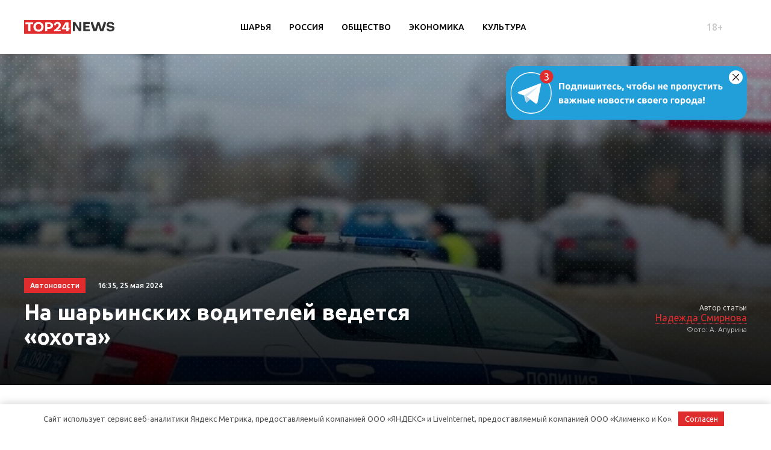

--- FILE ---
content_type: text/html; charset=UTF-8
request_url: https://sharya.top24.news/avtonovosti/na-sharinskih-voditelej-vedetsya-ohota/
body_size: 17654
content:
<!DOCTYPE html>
<html lang="ru">
<head>
	<meta charset="UTF-8">
	<title>На шарьинских водителей ведется «охота» • TOP24 • Шарья</title>
	<meta content="width=device-width,initial-scale=1" name=viewport>
		<link rel="preconnect" href="https://fonts.gstatic.com">
	<link href="https://fonts.googleapis.com/css2?family=Ubuntu:ital,wght@0,300;0,400;0,500;0,700;1,400&display=swap" rel="stylesheet">
	<meta name="yandex-verification" content="cf41f3f4779b542d" />
	
		<!-- All in One SEO 4.6.6 - aioseo.com -->
		<meta name="description" content="Все выходные в райцентре будет проводиться проверка автомобилистов на трезвость. Вождение в нетрезвом виде является грубым, за него предусмотрен штраф в 30 тысяч рублей и лишение права управления транспортным средством на срок от 1,5 до 2 лет. Если водитель повторно сел за руль пьяным, то к нему применяется уголовная ответственность с одним из видов наказания:" />
		<meta name="robots" content="max-image-preview:large" />
		<link rel="canonical" href="https://sharya.top24.news/avtonovosti/na-sharinskih-voditelej-vedetsya-ohota/" />
		<meta name="generator" content="All in One SEO (AIOSEO) 4.6.6" />
		<meta property="og:locale" content="ru_RU" />
		<meta property="og:site_name" content="TOP24 • Шарья •" />
		<meta property="og:type" content="article" />
		<meta property="og:title" content="На шарьинских водителей ведется «охота» • TOP24 • Шарья" />
		<meta property="og:description" content="Все выходные в райцентре будет проводиться проверка автомобилистов на трезвость. Вождение в нетрезвом виде является грубым, за него предусмотрен штраф в 30 тысяч рублей и лишение права управления транспортным средством на срок от 1,5 до 2 лет. Если водитель повторно сел за руль пьяным, то к нему применяется уголовная ответственность с одним из видов наказания:" />
		<meta property="og:url" content="https://sharya.top24.news/avtonovosti/na-sharinskih-voditelej-vedetsya-ohota/" />
		<meta property="article:published_time" content="2024-05-25T13:35:00+00:00" />
		<meta property="article:modified_time" content="2024-06-09T16:32:06+00:00" />
		<meta name="twitter:card" content="summary" />
		<meta name="twitter:title" content="На шарьинских водителей ведется «охота» • TOP24 • Шарья" />
		<meta name="twitter:description" content="Все выходные в райцентре будет проводиться проверка автомобилистов на трезвость. Вождение в нетрезвом виде является грубым, за него предусмотрен штраф в 30 тысяч рублей и лишение права управления транспортным средством на срок от 1,5 до 2 лет. Если водитель повторно сел за руль пьяным, то к нему применяется уголовная ответственность с одним из видов наказания:" />
		<script type="application/ld+json" class="aioseo-schema">
			{"@context":"https:\/\/schema.org","@graph":[{"@type":"BlogPosting","@id":"https:\/\/sharya.top24.news\/avtonovosti\/na-sharinskih-voditelej-vedetsya-ohota\/#blogposting","name":"\u041d\u0430 \u0448\u0430\u0440\u044c\u0438\u043d\u0441\u043a\u0438\u0445 \u0432\u043e\u0434\u0438\u0442\u0435\u043b\u0435\u0439 \u0432\u0435\u0434\u0435\u0442\u0441\u044f \u00ab\u043e\u0445\u043e\u0442\u0430\u00bb \u2022 TOP24 \u2022 \u0428\u0430\u0440\u044c\u044f","headline":"\u041d\u0430 \u0448\u0430\u0440\u044c\u0438\u043d\u0441\u043a\u0438\u0445 \u0432\u043e\u0434\u0438\u0442\u0435\u043b\u0435\u0439 \u0432\u0435\u0434\u0435\u0442\u0441\u044f \u00ab\u043e\u0445\u043e\u0442\u0430\u00bb","author":{"@id":"https:\/\/sharya.top24.news\/author\/nadezhda-smirnova\/#author"},"publisher":{"@id":"https:\/\/sharya.top24.news\/#organization"},"image":{"@type":"ImageObject","url":"https:\/\/sharya.top24.news\/wp-content\/uploads\/2024\/05\/P-yeyGqa-ec-e1716634365890.jpg","width":948,"height":509,"caption":"\u0424\u043e\u0442\u043e: \u0410. \u0410\u043f\u0443\u0440\u0438\u043d\u0430"},"datePublished":"2024-05-25T16:35:00+03:00","dateModified":"2024-06-09T19:32:06+03:00","inLanguage":"ru-RU","mainEntityOfPage":{"@id":"https:\/\/sharya.top24.news\/avtonovosti\/na-sharinskih-voditelej-vedetsya-ohota\/#webpage"},"isPartOf":{"@id":"https:\/\/sharya.top24.news\/avtonovosti\/na-sharinskih-voditelej-vedetsya-ohota\/#webpage"},"articleSection":"\u0410\u0432\u0442\u043e\u043d\u043e\u0432\u043e\u0441\u0442\u0438 \u2022 TOP24 \u2022 \u0428\u0430\u0440\u044c\u044f"},{"@type":"BreadcrumbList","@id":"https:\/\/sharya.top24.news\/avtonovosti\/na-sharinskih-voditelej-vedetsya-ohota\/#breadcrumblist","itemListElement":[{"@type":"ListItem","@id":"https:\/\/sharya.top24.news\/#listItem","position":1,"name":"\u0413\u043b\u0430\u0432\u043d\u0430\u044f \u0441\u0442\u0440\u0430\u043d\u0438\u0446\u0430","item":"https:\/\/sharya.top24.news\/","nextItem":"https:\/\/sharya.top24.news\/avtonovosti\/#listItem"},{"@type":"ListItem","@id":"https:\/\/sharya.top24.news\/avtonovosti\/#listItem","position":2,"name":"\u0410\u0432\u0442\u043e\u043d\u043e\u0432\u043e\u0441\u0442\u0438 \u2022 TOP24 \u2022 \u0428\u0430\u0440\u044c\u044f","item":"https:\/\/sharya.top24.news\/avtonovosti\/","nextItem":"https:\/\/sharya.top24.news\/avtonovosti\/na-sharinskih-voditelej-vedetsya-ohota\/#listItem","previousItem":"https:\/\/sharya.top24.news\/#listItem"},{"@type":"ListItem","@id":"https:\/\/sharya.top24.news\/avtonovosti\/na-sharinskih-voditelej-vedetsya-ohota\/#listItem","position":3,"name":"\u041d\u0430 \u0448\u0430\u0440\u044c\u0438\u043d\u0441\u043a\u0438\u0445 \u0432\u043e\u0434\u0438\u0442\u0435\u043b\u0435\u0439 \u0432\u0435\u0434\u0435\u0442\u0441\u044f \u00ab\u043e\u0445\u043e\u0442\u0430\u00bb","previousItem":"https:\/\/sharya.top24.news\/avtonovosti\/#listItem"}]},{"@type":"Organization","@id":"https:\/\/sharya.top24.news\/#organization","name":"KOSTROMA.TOP24.NEWS","url":"https:\/\/sharya.top24.news\/"},{"@type":"Person","@id":"https:\/\/sharya.top24.news\/author\/nadezhda-smirnova\/#author","url":"https:\/\/sharya.top24.news\/author\/nadezhda-smirnova\/","name":"\u041d\u0430\u0434\u0435\u0436\u0434\u0430 \u0421\u043c\u0438\u0440\u043d\u043e\u0432\u0430"},{"@type":"WebPage","@id":"https:\/\/sharya.top24.news\/avtonovosti\/na-sharinskih-voditelej-vedetsya-ohota\/#webpage","url":"https:\/\/sharya.top24.news\/avtonovosti\/na-sharinskih-voditelej-vedetsya-ohota\/","name":"\u041d\u0430 \u0448\u0430\u0440\u044c\u0438\u043d\u0441\u043a\u0438\u0445 \u0432\u043e\u0434\u0438\u0442\u0435\u043b\u0435\u0439 \u0432\u0435\u0434\u0435\u0442\u0441\u044f \u00ab\u043e\u0445\u043e\u0442\u0430\u00bb \u2022 TOP24 \u2022 \u0428\u0430\u0440\u044c\u044f","description":"\u0412\u0441\u0435 \u0432\u044b\u0445\u043e\u0434\u043d\u044b\u0435 \u0432 \u0440\u0430\u0439\u0446\u0435\u043d\u0442\u0440\u0435 \u0431\u0443\u0434\u0435\u0442 \u043f\u0440\u043e\u0432\u043e\u0434\u0438\u0442\u044c\u0441\u044f \u043f\u0440\u043e\u0432\u0435\u0440\u043a\u0430 \u0430\u0432\u0442\u043e\u043c\u043e\u0431\u0438\u043b\u0438\u0441\u0442\u043e\u0432 \u043d\u0430 \u0442\u0440\u0435\u0437\u0432\u043e\u0441\u0442\u044c. \u0412\u043e\u0436\u0434\u0435\u043d\u0438\u0435 \u0432 \u043d\u0435\u0442\u0440\u0435\u0437\u0432\u043e\u043c \u0432\u0438\u0434\u0435 \u044f\u0432\u043b\u044f\u0435\u0442\u0441\u044f \u0433\u0440\u0443\u0431\u044b\u043c, \u0437\u0430 \u043d\u0435\u0433\u043e \u043f\u0440\u0435\u0434\u0443\u0441\u043c\u043e\u0442\u0440\u0435\u043d \u0448\u0442\u0440\u0430\u0444 \u0432 30 \u0442\u044b\u0441\u044f\u0447 \u0440\u0443\u0431\u043b\u0435\u0439 \u0438 \u043b\u0438\u0448\u0435\u043d\u0438\u0435 \u043f\u0440\u0430\u0432\u0430 \u0443\u043f\u0440\u0430\u0432\u043b\u0435\u043d\u0438\u044f \u0442\u0440\u0430\u043d\u0441\u043f\u043e\u0440\u0442\u043d\u044b\u043c \u0441\u0440\u0435\u0434\u0441\u0442\u0432\u043e\u043c \u043d\u0430 \u0441\u0440\u043e\u043a \u043e\u0442 1,5 \u0434\u043e 2 \u043b\u0435\u0442. \u0415\u0441\u043b\u0438 \u0432\u043e\u0434\u0438\u0442\u0435\u043b\u044c \u043f\u043e\u0432\u0442\u043e\u0440\u043d\u043e \u0441\u0435\u043b \u0437\u0430 \u0440\u0443\u043b\u044c \u043f\u044c\u044f\u043d\u044b\u043c, \u0442\u043e \u043a \u043d\u0435\u043c\u0443 \u043f\u0440\u0438\u043c\u0435\u043d\u044f\u0435\u0442\u0441\u044f \u0443\u0433\u043e\u043b\u043e\u0432\u043d\u0430\u044f \u043e\u0442\u0432\u0435\u0442\u0441\u0442\u0432\u0435\u043d\u043d\u043e\u0441\u0442\u044c \u0441 \u043e\u0434\u043d\u0438\u043c \u0438\u0437 \u0432\u0438\u0434\u043e\u0432 \u043d\u0430\u043a\u0430\u0437\u0430\u043d\u0438\u044f:","inLanguage":"ru-RU","isPartOf":{"@id":"https:\/\/sharya.top24.news\/#website"},"breadcrumb":{"@id":"https:\/\/sharya.top24.news\/avtonovosti\/na-sharinskih-voditelej-vedetsya-ohota\/#breadcrumblist"},"author":{"@id":"https:\/\/sharya.top24.news\/author\/nadezhda-smirnova\/#author"},"creator":{"@id":"https:\/\/sharya.top24.news\/author\/nadezhda-smirnova\/#author"},"image":{"@type":"ImageObject","url":"https:\/\/sharya.top24.news\/wp-content\/uploads\/2024\/05\/P-yeyGqa-ec-e1716634365890.jpg","@id":"https:\/\/sharya.top24.news\/avtonovosti\/na-sharinskih-voditelej-vedetsya-ohota\/#mainImage","width":948,"height":509,"caption":"\u0424\u043e\u0442\u043e: \u0410. \u0410\u043f\u0443\u0440\u0438\u043d\u0430"},"primaryImageOfPage":{"@id":"https:\/\/sharya.top24.news\/avtonovosti\/na-sharinskih-voditelej-vedetsya-ohota\/#mainImage"},"datePublished":"2024-05-25T16:35:00+03:00","dateModified":"2024-06-09T19:32:06+03:00"},{"@type":"WebSite","@id":"https:\/\/sharya.top24.news\/#website","url":"https:\/\/sharya.top24.news\/","name":"TOP24 \u2022 \u0428\u0430\u0440\u044c\u044f","inLanguage":"ru-RU","publisher":{"@id":"https:\/\/sharya.top24.news\/#organization"}}]}
		</script>
		<!-- All in One SEO -->

<meta property="og:image" content="https://sharya.top24.news/wp-content/uploads/2024/05/P-yeyGqa-ec-e1716634365890.jpg">
<style id='wp-img-auto-sizes-contain-inline-css' type='text/css'>
img:is([sizes=auto i],[sizes^="auto," i]){contain-intrinsic-size:3000px 1500px}
/*# sourceURL=wp-img-auto-sizes-contain-inline-css */
</style>
<style id='wp-block-library-inline-css' type='text/css'>
:root{--wp-block-synced-color:#7a00df;--wp-block-synced-color--rgb:122,0,223;--wp-bound-block-color:var(--wp-block-synced-color);--wp-editor-canvas-background:#ddd;--wp-admin-theme-color:#007cba;--wp-admin-theme-color--rgb:0,124,186;--wp-admin-theme-color-darker-10:#006ba1;--wp-admin-theme-color-darker-10--rgb:0,107,160.5;--wp-admin-theme-color-darker-20:#005a87;--wp-admin-theme-color-darker-20--rgb:0,90,135;--wp-admin-border-width-focus:2px}@media (min-resolution:192dpi){:root{--wp-admin-border-width-focus:1.5px}}.wp-element-button{cursor:pointer}:root .has-very-light-gray-background-color{background-color:#eee}:root .has-very-dark-gray-background-color{background-color:#313131}:root .has-very-light-gray-color{color:#eee}:root .has-very-dark-gray-color{color:#313131}:root .has-vivid-green-cyan-to-vivid-cyan-blue-gradient-background{background:linear-gradient(135deg,#00d084,#0693e3)}:root .has-purple-crush-gradient-background{background:linear-gradient(135deg,#34e2e4,#4721fb 50%,#ab1dfe)}:root .has-hazy-dawn-gradient-background{background:linear-gradient(135deg,#faaca8,#dad0ec)}:root .has-subdued-olive-gradient-background{background:linear-gradient(135deg,#fafae1,#67a671)}:root .has-atomic-cream-gradient-background{background:linear-gradient(135deg,#fdd79a,#004a59)}:root .has-nightshade-gradient-background{background:linear-gradient(135deg,#330968,#31cdcf)}:root .has-midnight-gradient-background{background:linear-gradient(135deg,#020381,#2874fc)}:root{--wp--preset--font-size--normal:16px;--wp--preset--font-size--huge:42px}.has-regular-font-size{font-size:1em}.has-larger-font-size{font-size:2.625em}.has-normal-font-size{font-size:var(--wp--preset--font-size--normal)}.has-huge-font-size{font-size:var(--wp--preset--font-size--huge)}.has-text-align-center{text-align:center}.has-text-align-left{text-align:left}.has-text-align-right{text-align:right}.has-fit-text{white-space:nowrap!important}#end-resizable-editor-section{display:none}.aligncenter{clear:both}.items-justified-left{justify-content:flex-start}.items-justified-center{justify-content:center}.items-justified-right{justify-content:flex-end}.items-justified-space-between{justify-content:space-between}.screen-reader-text{border:0;clip-path:inset(50%);height:1px;margin:-1px;overflow:hidden;padding:0;position:absolute;width:1px;word-wrap:normal!important}.screen-reader-text:focus{background-color:#ddd;clip-path:none;color:#444;display:block;font-size:1em;height:auto;left:5px;line-height:normal;padding:15px 23px 14px;text-decoration:none;top:5px;width:auto;z-index:100000}html :where(.has-border-color){border-style:solid}html :where([style*=border-top-color]){border-top-style:solid}html :where([style*=border-right-color]){border-right-style:solid}html :where([style*=border-bottom-color]){border-bottom-style:solid}html :where([style*=border-left-color]){border-left-style:solid}html :where([style*=border-width]){border-style:solid}html :where([style*=border-top-width]){border-top-style:solid}html :where([style*=border-right-width]){border-right-style:solid}html :where([style*=border-bottom-width]){border-bottom-style:solid}html :where([style*=border-left-width]){border-left-style:solid}html :where(img[class*=wp-image-]){height:auto;max-width:100%}:where(figure){margin:0 0 1em}html :where(.is-position-sticky){--wp-admin--admin-bar--position-offset:var(--wp-admin--admin-bar--height,0px)}@media screen and (max-width:600px){html :where(.is-position-sticky){--wp-admin--admin-bar--position-offset:0px}}

/*# sourceURL=wp-block-library-inline-css */
</style><style id='global-styles-inline-css' type='text/css'>
:root{--wp--preset--aspect-ratio--square: 1;--wp--preset--aspect-ratio--4-3: 4/3;--wp--preset--aspect-ratio--3-4: 3/4;--wp--preset--aspect-ratio--3-2: 3/2;--wp--preset--aspect-ratio--2-3: 2/3;--wp--preset--aspect-ratio--16-9: 16/9;--wp--preset--aspect-ratio--9-16: 9/16;--wp--preset--color--black: #000000;--wp--preset--color--cyan-bluish-gray: #abb8c3;--wp--preset--color--white: #ffffff;--wp--preset--color--pale-pink: #f78da7;--wp--preset--color--vivid-red: #cf2e2e;--wp--preset--color--luminous-vivid-orange: #ff6900;--wp--preset--color--luminous-vivid-amber: #fcb900;--wp--preset--color--light-green-cyan: #7bdcb5;--wp--preset--color--vivid-green-cyan: #00d084;--wp--preset--color--pale-cyan-blue: #8ed1fc;--wp--preset--color--vivid-cyan-blue: #0693e3;--wp--preset--color--vivid-purple: #9b51e0;--wp--preset--gradient--vivid-cyan-blue-to-vivid-purple: linear-gradient(135deg,rgb(6,147,227) 0%,rgb(155,81,224) 100%);--wp--preset--gradient--light-green-cyan-to-vivid-green-cyan: linear-gradient(135deg,rgb(122,220,180) 0%,rgb(0,208,130) 100%);--wp--preset--gradient--luminous-vivid-amber-to-luminous-vivid-orange: linear-gradient(135deg,rgb(252,185,0) 0%,rgb(255,105,0) 100%);--wp--preset--gradient--luminous-vivid-orange-to-vivid-red: linear-gradient(135deg,rgb(255,105,0) 0%,rgb(207,46,46) 100%);--wp--preset--gradient--very-light-gray-to-cyan-bluish-gray: linear-gradient(135deg,rgb(238,238,238) 0%,rgb(169,184,195) 100%);--wp--preset--gradient--cool-to-warm-spectrum: linear-gradient(135deg,rgb(74,234,220) 0%,rgb(151,120,209) 20%,rgb(207,42,186) 40%,rgb(238,44,130) 60%,rgb(251,105,98) 80%,rgb(254,248,76) 100%);--wp--preset--gradient--blush-light-purple: linear-gradient(135deg,rgb(255,206,236) 0%,rgb(152,150,240) 100%);--wp--preset--gradient--blush-bordeaux: linear-gradient(135deg,rgb(254,205,165) 0%,rgb(254,45,45) 50%,rgb(107,0,62) 100%);--wp--preset--gradient--luminous-dusk: linear-gradient(135deg,rgb(255,203,112) 0%,rgb(199,81,192) 50%,rgb(65,88,208) 100%);--wp--preset--gradient--pale-ocean: linear-gradient(135deg,rgb(255,245,203) 0%,rgb(182,227,212) 50%,rgb(51,167,181) 100%);--wp--preset--gradient--electric-grass: linear-gradient(135deg,rgb(202,248,128) 0%,rgb(113,206,126) 100%);--wp--preset--gradient--midnight: linear-gradient(135deg,rgb(2,3,129) 0%,rgb(40,116,252) 100%);--wp--preset--font-size--small: 13px;--wp--preset--font-size--medium: 20px;--wp--preset--font-size--large: 36px;--wp--preset--font-size--x-large: 42px;--wp--preset--spacing--20: 0.44rem;--wp--preset--spacing--30: 0.67rem;--wp--preset--spacing--40: 1rem;--wp--preset--spacing--50: 1.5rem;--wp--preset--spacing--60: 2.25rem;--wp--preset--spacing--70: 3.38rem;--wp--preset--spacing--80: 5.06rem;--wp--preset--shadow--natural: 6px 6px 9px rgba(0, 0, 0, 0.2);--wp--preset--shadow--deep: 12px 12px 50px rgba(0, 0, 0, 0.4);--wp--preset--shadow--sharp: 6px 6px 0px rgba(0, 0, 0, 0.2);--wp--preset--shadow--outlined: 6px 6px 0px -3px rgb(255, 255, 255), 6px 6px rgb(0, 0, 0);--wp--preset--shadow--crisp: 6px 6px 0px rgb(0, 0, 0);}:where(.is-layout-flex){gap: 0.5em;}:where(.is-layout-grid){gap: 0.5em;}body .is-layout-flex{display: flex;}.is-layout-flex{flex-wrap: wrap;align-items: center;}.is-layout-flex > :is(*, div){margin: 0;}body .is-layout-grid{display: grid;}.is-layout-grid > :is(*, div){margin: 0;}:where(.wp-block-columns.is-layout-flex){gap: 2em;}:where(.wp-block-columns.is-layout-grid){gap: 2em;}:where(.wp-block-post-template.is-layout-flex){gap: 1.25em;}:where(.wp-block-post-template.is-layout-grid){gap: 1.25em;}.has-black-color{color: var(--wp--preset--color--black) !important;}.has-cyan-bluish-gray-color{color: var(--wp--preset--color--cyan-bluish-gray) !important;}.has-white-color{color: var(--wp--preset--color--white) !important;}.has-pale-pink-color{color: var(--wp--preset--color--pale-pink) !important;}.has-vivid-red-color{color: var(--wp--preset--color--vivid-red) !important;}.has-luminous-vivid-orange-color{color: var(--wp--preset--color--luminous-vivid-orange) !important;}.has-luminous-vivid-amber-color{color: var(--wp--preset--color--luminous-vivid-amber) !important;}.has-light-green-cyan-color{color: var(--wp--preset--color--light-green-cyan) !important;}.has-vivid-green-cyan-color{color: var(--wp--preset--color--vivid-green-cyan) !important;}.has-pale-cyan-blue-color{color: var(--wp--preset--color--pale-cyan-blue) !important;}.has-vivid-cyan-blue-color{color: var(--wp--preset--color--vivid-cyan-blue) !important;}.has-vivid-purple-color{color: var(--wp--preset--color--vivid-purple) !important;}.has-black-background-color{background-color: var(--wp--preset--color--black) !important;}.has-cyan-bluish-gray-background-color{background-color: var(--wp--preset--color--cyan-bluish-gray) !important;}.has-white-background-color{background-color: var(--wp--preset--color--white) !important;}.has-pale-pink-background-color{background-color: var(--wp--preset--color--pale-pink) !important;}.has-vivid-red-background-color{background-color: var(--wp--preset--color--vivid-red) !important;}.has-luminous-vivid-orange-background-color{background-color: var(--wp--preset--color--luminous-vivid-orange) !important;}.has-luminous-vivid-amber-background-color{background-color: var(--wp--preset--color--luminous-vivid-amber) !important;}.has-light-green-cyan-background-color{background-color: var(--wp--preset--color--light-green-cyan) !important;}.has-vivid-green-cyan-background-color{background-color: var(--wp--preset--color--vivid-green-cyan) !important;}.has-pale-cyan-blue-background-color{background-color: var(--wp--preset--color--pale-cyan-blue) !important;}.has-vivid-cyan-blue-background-color{background-color: var(--wp--preset--color--vivid-cyan-blue) !important;}.has-vivid-purple-background-color{background-color: var(--wp--preset--color--vivid-purple) !important;}.has-black-border-color{border-color: var(--wp--preset--color--black) !important;}.has-cyan-bluish-gray-border-color{border-color: var(--wp--preset--color--cyan-bluish-gray) !important;}.has-white-border-color{border-color: var(--wp--preset--color--white) !important;}.has-pale-pink-border-color{border-color: var(--wp--preset--color--pale-pink) !important;}.has-vivid-red-border-color{border-color: var(--wp--preset--color--vivid-red) !important;}.has-luminous-vivid-orange-border-color{border-color: var(--wp--preset--color--luminous-vivid-orange) !important;}.has-luminous-vivid-amber-border-color{border-color: var(--wp--preset--color--luminous-vivid-amber) !important;}.has-light-green-cyan-border-color{border-color: var(--wp--preset--color--light-green-cyan) !important;}.has-vivid-green-cyan-border-color{border-color: var(--wp--preset--color--vivid-green-cyan) !important;}.has-pale-cyan-blue-border-color{border-color: var(--wp--preset--color--pale-cyan-blue) !important;}.has-vivid-cyan-blue-border-color{border-color: var(--wp--preset--color--vivid-cyan-blue) !important;}.has-vivid-purple-border-color{border-color: var(--wp--preset--color--vivid-purple) !important;}.has-vivid-cyan-blue-to-vivid-purple-gradient-background{background: var(--wp--preset--gradient--vivid-cyan-blue-to-vivid-purple) !important;}.has-light-green-cyan-to-vivid-green-cyan-gradient-background{background: var(--wp--preset--gradient--light-green-cyan-to-vivid-green-cyan) !important;}.has-luminous-vivid-amber-to-luminous-vivid-orange-gradient-background{background: var(--wp--preset--gradient--luminous-vivid-amber-to-luminous-vivid-orange) !important;}.has-luminous-vivid-orange-to-vivid-red-gradient-background{background: var(--wp--preset--gradient--luminous-vivid-orange-to-vivid-red) !important;}.has-very-light-gray-to-cyan-bluish-gray-gradient-background{background: var(--wp--preset--gradient--very-light-gray-to-cyan-bluish-gray) !important;}.has-cool-to-warm-spectrum-gradient-background{background: var(--wp--preset--gradient--cool-to-warm-spectrum) !important;}.has-blush-light-purple-gradient-background{background: var(--wp--preset--gradient--blush-light-purple) !important;}.has-blush-bordeaux-gradient-background{background: var(--wp--preset--gradient--blush-bordeaux) !important;}.has-luminous-dusk-gradient-background{background: var(--wp--preset--gradient--luminous-dusk) !important;}.has-pale-ocean-gradient-background{background: var(--wp--preset--gradient--pale-ocean) !important;}.has-electric-grass-gradient-background{background: var(--wp--preset--gradient--electric-grass) !important;}.has-midnight-gradient-background{background: var(--wp--preset--gradient--midnight) !important;}.has-small-font-size{font-size: var(--wp--preset--font-size--small) !important;}.has-medium-font-size{font-size: var(--wp--preset--font-size--medium) !important;}.has-large-font-size{font-size: var(--wp--preset--font-size--large) !important;}.has-x-large-font-size{font-size: var(--wp--preset--font-size--x-large) !important;}
/*# sourceURL=global-styles-inline-css */
</style>

<style id='classic-theme-styles-inline-css' type='text/css'>
/*! This file is auto-generated */
.wp-block-button__link{color:#fff;background-color:#32373c;border-radius:9999px;box-shadow:none;text-decoration:none;padding:calc(.667em + 2px) calc(1.333em + 2px);font-size:1.125em}.wp-block-file__button{background:#32373c;color:#fff;text-decoration:none}
/*# sourceURL=/wp-includes/css/classic-themes.min.css */
</style>
<link rel='stylesheet' id='cf-christmasification-css' href='https://sharya.top24.news/wp-content/plugins/christmasify/public/css/cf-christmasification-public.min.css' type='text/css' media='all' />
<link rel='stylesheet' id='msm-styles-css' href='https://sharya.top24.news/wp-content/plugins/my-scrollable-menu/css/scroll-menu-styles.css' type='text/css' media='all' />
<link rel='stylesheet' id='new-styles-css' href='https://sharya.top24.news/wp-content/themes/news/css/style.css' type='text/css' media='' />
<link rel='stylesheet' id='add-styles-css' href='https://sharya.top24.news/wp-content/themes/news/style.css' type='text/css' media='' />
<link rel='stylesheet' id='polls-styles-css' href='https://sharya.top24.news/wp-content/themes/news/polls/css/style.css' type='text/css' media='' />
<link rel='stylesheet' id='on_banner-css' href='https://sharya.top24.news/wp-content/plugins/on_top24/style_on.css' type='text/css' media='all' />
<link rel='stylesheet' id='wp-block-paragraph-css' href='https://sharya.top24.news/wp-includes/blocks/paragraph/style.min.css' type='text/css' media='all' />
<link rel='stylesheet' id='wp-block-image-css' href='https://sharya.top24.news/wp-includes/blocks/image/style.min.css' type='text/css' media='all' />
<script type="text/javascript" src="https://sharya.top24.news/wp-includes/js/jquery/jquery.min.js" id="jquery-core-js"></script>
<script type="text/javascript" src="https://sharya.top24.news/wp-includes/js/jquery/jquery-migrate.min.js" id="jquery-migrate-js"></script>
<script type="text/javascript" src="https://sharya.top24.news/wp-content/plugins/on_top24//main_on.js" id="on_main-js"></script>
<style>.pseudo-clearfy-link { color: #008acf; cursor: pointer;}.pseudo-clearfy-link:hover { text-decoration: none;}</style><link rel="icon" href="https://sharya.top24.news/wp-content/uploads/2021/04/cropped-mini-logo-270x247.jpg" sizes="32x32" />
<link rel="icon" href="https://sharya.top24.news/wp-content/uploads/2021/04/cropped-mini-logo-270x247.jpg" sizes="192x192" />
<link rel="apple-touch-icon" href="https://sharya.top24.news/wp-content/uploads/2021/04/cropped-mini-logo-270x247.jpg" />
<meta name="msapplication-TileImage" content="https://sharya.top24.news/wp-content/uploads/2021/04/cropped-mini-logo-270x247.jpg" />
		<style type="text/css" id="wp-custom-css">
			/*скрытие городов из меню*/
.col-xl-12.nav__cities{
	display:none;
}
/*новые правки для Саши*/
/*доработка попап выбора города*/
#on_geocity{
	border-radius:0;
}
/*доработка превью новостей в рубрике*/
@media(max-width:767px){
.section_mobile-white{
	background: url(/wp-content/themes/news/images/dots-bg.svg);
	}}
@media(max-width:767px){
.row.blog .blog__item{
	display:flex;
	align-items:center;
	padding-bottom:10px;
	padding-top:10px;
	}}
@media(max-width:767px){
.row.blog .blog__item-thumb{
	max-width:90px;
	}}
@media(max-width:767px){
.row.blog .blog__item-excerpt{
	display:none;
	}}
@media(max-width:767px){
.row.blog .blog__item-content{
	margin-left:10px;
	margin-right:10px;
	padding-top:0;
	}}
@media(max-width:767px){
.row.blog .blog__item-category_mobile{
	display:none;
	}}
/*Убираем лишнюю надпись в рекомендациях отдельной новости*/
.section.section_pb20 .section__article-category{
	display:none;
}
/*Убираем лишнюю надпись в правой колонке отдельной новости*/
.col-xl-3.desktop-visible.aside .section__article-category{
	display:none;
}
/*запрет на скругление фото в новостях*/
.wp-block-image.is-style-circle-mask img, .wp-block-image.is-style-rounded img{
	border-radius:0;
}
/*правка соц. сетей в подвале*/
.ico svg{
	fill:rgba(255,255,255,0.5)
}
/*длинный лейбл в "популярное за неделю"*/
.nlist__label{
	margin-right:0; 
}
/*доработка пк меню (выпадающего)*/
#menu-rubriki-1.nav__menu li{
	flex:0 1 33.3%;
}
/*фото новости (внутри новости)*/
.top-single .top__inner-row{
	min-height:calc(50vh - 190px);
}
@media(max-width:1200px){
	.top-single .top__inner-row{
		min-height:calc(30vh - 130px);
}}
@media(max-width:767px){
	.top-single .top__inner-row{
		min-height:calc(30vh - 130px);
}}
.top-single .top__inner-row{
	min-height:auto;
}
@media(min-width:1200px){
	.top-single .top__inner-row{
		min-height:550px;
}}
/*глюк с шапкой на планшетах*/
@media(max-width:1200px){
	.header__menu{
		display:none;
}}
/*скрытие фото автора внутри статьи и на отдельной странице + соц сети*/
.top-single .top__author-avatar{
	display:none;
}
.top-single .top__author-title{
	margin-left:0;
	margin-right:0;
}
/*
.author .author__vcard .author__avatar{
	display:none;
}
.author .author__content{
	display:none;
}*/
/*Уменьшение отступа от h1 внутри отдельной новости*/
.top-single .top__article-title{
	margin-bottom:0;
	}
@media(max-width: 767px){
.top-single .top__article{
		margin-bottom:0;
}}
/*урезаем ширину статьи на ПК*/
@media(min-width:1200px){
.section .col-xl-9 .article-content{
	max-width:770px;
	}}
/*выравнивание рекламного баннера на странице рубрики*/
@media(min-width:768px){
.top__inner .col-md-4 .top__asd{
	text-align:right;
	}}
/*фото верхней новости наверху страницы категории*/
@media(min-width:1200px){
	.top__inner-row{
		padding-top:40px;
	}}
@media(min-width:1200px){
.top .top__inner-row{
	min-height:calc(60vh - 190px);
	}}
@media(min-width:1200px){
.top{
	min-height:60vh;
	}}
@media(max-width:1200px){
.top .top__inner-row{
	min-height:calc(60vh - 130px);
	}}
@media(max-width:1200px){
.top{
	min-height:60vh;
	}}
@media(max-width:767px){
.top .top__inner-row{
	min-height:calc(60vh - 83px);
	}}
@media(max-width:767px){
.top{
	min-height:60vh;
	}}
/*выравнивание автора в шапке отдельной новости*/
.top-single .top__inner-row{
	align-items:center!important;
}
@media(min-width:1200px){
.top__caption{
	margin-bottom:0;
	}}
/*hover соц сетей в подвале*/
.footer__soc-link:hover .ico svg{
	fill:white!important;
}
/*блок скролла активного меню*/
.nav.active{
	z-index:999;
}
/*выравниванием пунктов меню (шапка, подвал)*/
#menu-rubriki-1.nav__menu li{
	align-items:center;
	display:flex;
}
.footer__menu li{
	align-items:center;
	display:flex;
}
/*квадратная галерея*/
.slider-square.has-nested-images .wp-block-image.slick-slide::before{
  padding-bottom:100%;
}
/*обрезка изображений в новости (ограничение по высоте)*/
/*
.wp-block-image img{
object-fit: cover;
height: 400px;
}
*/
/*made*/
.footer__made{
	color:#8b8b8b;
}
.footer__made a{
	color:white;
}
.footer__made a:hover{
	color:#E02C2C;
}
/*цвет цитаты*/
.wp-block-quote{
	background:url(/wp-content/themes/news/images/ico__quote-start.svg) 30px 30px no-repeat,url(/wp-content/themes/news/images/ico__quote-end.svg) 95% 90% no-repeat #E02C2C !important;
}
/*имя автора в статье*/
.top__single-flex .top__author .author-name{
	color:#E02C2C;
	font-size:16px;
}
@media(max-width:600px){
	.top__single-flex .top__author .author-name{
		font-size:12px;
		margin-bottom:0;
}}
.top__single-flex .top__author{
	margin-bottom:0;
}
/*фикс галереи wp*/
.slick-slider{
  display: block !important;
}
.has-nested-images .wp-block-image.slick-slide a{
  pointer-events: none;
}
/*стилизация лонгридов*/
.content.article-content ul, .content.article-content ol{
	margin-left:15px;
}
#toc_container .toc_title{
	font-size:16px;
}
#toc_container li{
	opacity:0.5;
}
#toc_container span:after{
	content:")";
}
/*liveinternet*/
.liveinternet img{
	max-width:14px;
	margin-left:2px;
}
/*copy*/
.footer__copy p{
	margin-bottom:0;
}
/*тест seo тег*/
.blog__item-date:before{
	content:"Новости Шарьи —";
}
@media(min-width:1200px){
.blog__item-date:before{
	display:flex;
	}}
/*идентификатор (общий)*/
.on_banner_code{
	padding-left:0;
}
/*квиз*/
.quiz-cf7{
	padding-top:0px;
	padding-bottom:10px;
}
.quiz-cf7 input{
	min-height:40px;
	min-width:70px;
}
@media(max-width:600px){
	.quiz-cf7 input{
		width:50px;
		margin-top:10px
}}
@media(min-width:1199px){
	.quiz-cf7 input{
	margin-left:10px;
	max-width:50px;
}}
.quiz-cf7 input{
	border:1px solid #e2e2e2;
}
.quiz-cf7 span{
	font-size:15.2px;
}
/*крести в растяжке снизу*/
#on_footer_banner_close{
	padding: 6px 11px!important;
  background: #00000063!important;
}
/*подпись источника у главного фото*/
.top__caption{
	font-size:12px;
}
@media(max-width:600px){
.top__caption{
	font-size:10px;
	}}
/*скрытие fb со страницы автора*/
.author__link.author__link_fb{
	display:none;
}
/*обновление цитаты*/
.wp-block-quote{
	background: url(/wp-content/themes/news/images/ico__quote-start.svg) 30px 30px no-repeat,url(/wp-content/themes/news/images/ico__quote-end.svg) 95% 90% no-repeat #f7f7f7 !important;
    color: black;
    font-style: italic;
    font-weight: normal;
}		</style>
		<style>.clearfy-cookie { position:fixed; left:0; right:0; bottom:0; padding:12px; color:#555555; background:#ffffff; -webkit-box-shadow:0 0 15px rgba(0,0,0,.2); -moz-box-shadow:0 0 15px rgba(0,0,0,.2); box-shadow:0 0 15px rgba(0,0,0,.2); z-index:9999; font-size: 13px; transition: .3s; }.clearfy-cookie--left { left: 20px; bottom: 20px; right: auto; max-width: 400px; margin-right: 20px; }.clearfy-cookie--right { left: auto; bottom: 20px; right: 20px; max-width: 400px; margin-left: 20px; }.clearfy-cookie.clearfy-cookie-hide { transform: translateY(150%) translateZ(0); opacity: 0; }.clearfy-cookie-container { max-width:1170px; margin:0 auto; text-align:center; }.clearfy-cookie-accept { background:#e02c2c; color:#fff; border:0; padding:.4em .8em; margin: 0 .5em; font-size: 13px; cursor: pointer; }.clearfy-cookie-accept:hover,.clearfy-cookie-accept:focus { opacity: .9; }</style></head>
<body>
<!-- wrapper -->
<div class="wrapper">
	<div id="top-asd"><div id="on_ads_bloc3540594" class="on_ads_block" data-place="banner_7" data-id="" data-type=""></div>
					<script>
						jQuery(document).ready(function($) {
                        	on_ads_runner("banner_7","3540594")
                        });
					</script></div>	<!-- header -->
	<header class="header header_on">
		<div class="container">
							<div class="row header__row align-items-center justify-content-between">
					<div class="col-auto">
						<button class="nav-btn nav-toggle"><i class="ico ico__nav"></i></button>
					</div>
					<div class="col-auto order-md-first">
						<div class="logo">
							<a href="/"><img src="https://sharya.top24.news/wp-content/themes/news/images/logo.svg" alt=""></a>
						</div>
					</div>
					<div class="col mobile-hidden">
						<ul id="menu-header" class="header__menu"><li id="menu-item-2814" class="menu-item menu-item-type-custom menu-item-object-custom menu-item-2814"><a href="/news/">Шарья</a></li>
<li id="menu-item-2348" class="menu-item menu-item-type-custom menu-item-object-custom menu-item-2348"><a href="//top24.news/novosti-rossii/">Россия</a></li>
<li id="menu-item-67" class="menu-item menu-item-type-taxonomy menu-item-object-category menu-item-67"><a href="https://sharya.top24.news/obshestvo/">Общество</a></li>
<li id="menu-item-68" class="menu-item menu-item-type-taxonomy menu-item-object-category menu-item-68"><a href="https://sharya.top24.news/ekonomika/">Экономика</a></li>
<li id="menu-item-70" class="menu-item menu-item-type-taxonomy menu-item-object-category menu-item-70"><a href="https://sharya.top24.news/kultura/">Культура</a></li>
</ul>					</div>
					<div class="col-auto">
						<div class="header__flex">
							<div class="cityselect"></div>							<form action="/" class="search-form">
								<div class="search-form__inner">
									<input type="text" name="s" class="search-form__text">
									<button type="submit" class="search-form__submit"><i class="ico ico__search"></i></button>
								</div>
								<button type="button" class="search-form__toggle search-toggle"><i class="ico ico__search"></i><i class="ico ico__close"></i></button>
							</form>
						</div>
						
					</div>
					<div class="col-auto desktop-visible">
						<div class="header__18">18+</div>
					</div>
				</div>
								<div class="fixtg">
					<span class="fixtg__close">
						<svg width="61" height="61" viewBox="0 0 61 61" fill="none" xmlns="http://www.w3.org/2000/svg">
							<rect width="61" height="61" rx="30.5" class="fixtg__close-circle"/>
							<path d="M16 17.0896L18.0895 15.0001L45.9999 42.9105L43.9104 45L16 17.0896Z" class="fixtg__close-line"/>
							<path d="M43.9106 15L46.0002 17.0895L18.0898 44.9999L16.0002 42.9104L43.9106 15Z" class="fixtg__close-line"/>
						</svg>
					</span>
					<a href="https://t.me/top24_sharya" target="_blank">
						<img src="/wp-content/themes/news/images/tg.svg" alt="">
					</a>
				</div>
									</div>
	</header>
	<!-- /header -->
	<div class="top-single">
		<div class="container">
			<div class="top__image">
				<img width="948" height="509" src="https://sharya.top24.news/wp-content/uploads/2024/05/P-yeyGqa-ec-e1716634365890.jpg" class="attachment-full size-full wp-post-image" alt="" decoding="async" fetchpriority="high" srcset="https://sharya.top24.news/wp-content/uploads/2024/05/P-yeyGqa-ec-e1716634365890.jpg 948w, https://sharya.top24.news/wp-content/uploads/2024/05/P-yeyGqa-ec-e1716634365890-768x412.jpg 768w" sizes="(max-width: 948px) 100vw, 948px" />			</div>
			<div class="top__inner">
				<div class="row top__inner-row align-items-end align-content-end justify-content-between">
					<div class="col-md-8 col-12 top__article top__article_cat">
						<div class="top__article-meta row no-gutters align-items-center">
							<div class="top__article-category">Автоновости</div>
							<div class="top__article-date">16:35, 25 мая 2024</div>
						</div>
						<h1 class="top__article-title">На шарьинских водителей ведется «охота»</h1>
						<div class="top__article-excerpt top__article-excerpt_single"></div>
					</div>
					<div class="col-md-4 col-12">
						<div class="top__single-flex">
							<div class="top__author">
								<div class="top__author-title">
									<div>Автор статьи</div>
									<a href="/author/nadezhda-smirnova" class="top-author__link">
										Надежда Смирнова									</a>
									<!--<p class="author-name">
										Надежда Смирнова									</p>-->
																	</div>
								<a href="/author/nadezhda-smirnova" class="top__author-avatar">
																		<img src="https://sharya.top24.news/wp-content/themes/news/images/no-photo.jpg" width="60" height="60" alt="">
								</a>
							</div>
							<div class="top__caption">
								Фото: А. Апурина							</div>
						</div>						
					</div>
				</div>
			</div>
		</div>
	</div>

	<!-- asd -->
<!--
	<section class="section section_nobottom">
		<div class="container">
			<div class="single__asd single__asd_nobottom">
				<div id="on_ads_bloc7425340" class="on_ads_block" data-place="banner_3" data-id="" data-type=""></div>
					<script>
						jQuery(document).ready(function($) {
                        	on_ads_runner("banner_3","7425340")
                        });
					</script>			</div>
		</div>
	</section>
-->
	<!-- /asd -->

	<!-- section -->
	<section class="section">
		<div class="container">
			<div class="row">
				<div class="col-xl-9">
					<div class="content article-content">
						
<p>Все выходные в райцентре будет проводиться проверка автомобилистов на трезвость. Вождение в нетрезвом виде является грубым, за него предусмотрен штраф в 30 тысяч рублей и лишение права управления транспортным средством на срок от 1,5 до 2 лет.</p>



<figure class="wp-block-image size-full"><img decoding="async" width="948" height="509" src="https://sharya.top24.news/wp-content/uploads/2024/05/P-yeyGqa-ec-e1716634365890.jpg" alt="На шарьинских водителей ведется «охота»" class="wp-image-41579" srcset="https://sharya.top24.news/wp-content/uploads/2024/05/P-yeyGqa-ec-e1716634365890.jpg 948w, https://sharya.top24.news/wp-content/uploads/2024/05/P-yeyGqa-ec-e1716634365890-768x412.jpg 768w" sizes="(max-width: 948px) 100vw, 948px" /><figcaption class="wp-element-caption">Фото: А. Апурина</figcaption></figure>



<p>Если водитель повторно сел за руль пьяным, то к нему применяется уголовная ответственность с одним из видов наказания: штраф от 200 до 300 тысяч рублей, либо обязательные работы до 480 часов, либо принудительные работы до 2 лет, либо лишение свободы до 2 лет.</p>



<p>Шарьинская Госавтоинспекция напоминает, что принять активное участие в обеспечении правопорядка на автодорогах может каждый, сообщив о совершаемых правонарушениях в дежурную часть МО МВД России «Шарьинский» по телефонам: 02, (49449) 5-14-71 или патрульным экипажам ДПС.</p><div id="on_ads_blocpost" class="on_ads_block" data-place="banner_5" data-id="" data-type=""></div> <script> jQuery(document).ready(function($) { on_ads_runner("banner_5","post"); }); </script>
<style> #on_ads_blocpost { margin-bottom: 1.5em; } </style>					</div>
				</div>
				<!--noindex-->
				<div class="col-xl-3 desktop-visible aside">
					<div class="aside__inner">
						<div class="section__title section__title_min">Это будет Вам интересно</div>
													<div class="section__article section__article_act">
								<a href="https://sharya.top24.news/aktualnoe/sharintsy-traditsionno-okunutsya-v-kreshhenskuyu-kupel-na-reke-bolshaya-shanga/" class="section__article-img-link"><img width="1280" height="731" src="https://sharya.top24.news/wp-content/uploads/2026/01/image-19.png" class="attachment-big-thumb size-big-thumb wp-post-image" alt="" decoding="async" srcset="https://sharya.top24.news/wp-content/uploads/2026/01/image-19.png 1280w, https://sharya.top24.news/wp-content/uploads/2026/01/image-19-768x439.png 768w" sizes="(max-width: 1280px) 100vw, 1280px" /></a>
								<div class="section__article-desc">
									<div class="section__article-category">Актуальное</div>
									<div class="section__article-title"><a href="https://sharya.top24.news/aktualnoe/sharintsy-traditsionno-okunutsya-v-kreshhenskuyu-kupel-na-reke-bolshaya-shanga/">Шарьинцы традиционно окунутся в крещенскую купель на реке Большая Шанга</a></div>
									<div class="section__article-date">13:53, 15 января 2026</div>
								</div>
							</div>
												
					</div>
				</div>
				<!--/noindex-->
			</div>
		</div>
	</section>
	<!-- /section -->

	<!-- asd -->
	<section class="section section_notop">
		<div class="container">
			<div class="single__asd">
				<div id="on_ads_bloc7795109" class="on_ads_block" data-place="banner_4" data-id="" data-type=""></div>
					<script>
						jQuery(document).ready(function($) {
                        	on_ads_runner("banner_4","7795109")
                        });
					</script>			</div>
		</div>
	</section>
	<!-- /asd -->

	<!-- share -->
	<section class="section section_dots-bg">
		<div class="container">
			<div class="share-title">Поделиться в социальных сетях:</div>
			<div class="share">
				<!--<a href="https://www.facebook.com/sharer/sharer.php?u=https://sharya.top24.news/avtonovosti/na-sharinskih-voditelej-vedetsya-ohota/" class="share__link" target="_blank"><i class="ico ico__fb"></i><span>Facebook</span></a>-->
				<a href="http://vk.com/share.php?url=https://sharya.top24.news/avtonovosti/na-sharinskih-voditelej-vedetsya-ohota/&title=На шарьинских водителей ведется «охота»&description=&image=&noparse=true" class="share__link" target="_blank"><i class="ico ico__vk"></i><span>Vkontakte</span></a>
				<a href="//connect.ok.ru/offer?url=https://sharya.top24.news/avtonovosti/na-sharinskih-voditelej-vedetsya-ohota/" class="share__link" target="_blank"><i class="ico ico__ok"></i><span>Odnoklassniki</span></a>
				<a href="https://twitter.com/share?url=https://sharya.top24.news/avtonovosti/na-sharinskih-voditelej-vedetsya-ohota/&text=На шарьинских водителей ведется «охота»" class="share__link" target="_blank"><i class="ico ico__tw"></i><span>Twitter</span></a>
				<a href="https://telegram.me/share/url?url=https://sharya.top24.news/avtonovosti/na-sharinskih-voditelej-vedetsya-ohota/&text=На шарьинских водителей ведется «охота»" class="share__link" target="_blank"><i class="ico ico__tg"></i><span>Telegram</span></a>
				<a href="https://wa.me/?text=https://sharya.top24.news/avtonovosti/na-sharinskih-voditelej-vedetsya-ohota/" class="share__link" target="_blank"><i class="ico ico__wt"></i><span>WhatsApp</span></a>
				<a href="viber://forward?text=https://sharya.top24.news/avtonovosti/na-sharinskih-voditelej-vedetsya-ohota/" class="share__link" target="_blank"><i class="ico ico__vb"></i><span>Viber</span></a>
			</div>
		</div>
	</section>
	<!-- /share -->
<!--noindex-->    
    <!-- section -->
	<section class="section section_pb20">
		<div class="container">
			<div class="section__title">Новости России</div>
			<div class="row">
							<div class="col-xl-3 col-md-4 col-12">
					<div class="section__article section__article_other">
						<a href="https://top24.news/novosti-rossii/rossiyan-priglashayut-na-krupnejshij-polumarafon-moya-stolitsa/" class="section__article-img-link"><img src="https://top24.news/wp-content/uploads/2026/01/image-59-580x384.png" alt=""></a>
						<div class="section__article-desc">
							<div class="section__article-category">Новости России</div>
							<div class="section__article-title"><a href="https://top24.news/novosti-rossii/rossiyan-priglashayut-na-krupnejshij-polumarafon-moya-stolitsa/">Россиян приглашают на крупнейший полумарафон «Моя столица»</a></div>
							<div class="section__article-date">12:09, 26 января 2026</div>
						</div>
					</div>
				</div>
							<div class="col-xl-3 col-md-4 col-12">
					<div class="section__article section__article_other">
						<a href="https://top24.news/novosti-rossii/v-sochi-prodazhi-nedvizhimosti-sokratilis-v-2-raza/" class="section__article-img-link"><img src="https://top24.news/wp-content/uploads/2026/01/1000037532-580x384.jpg" alt=""></a>
						<div class="section__article-desc">
							<div class="section__article-category">Новости России</div>
							<div class="section__article-title"><a href="https://top24.news/novosti-rossii/v-sochi-prodazhi-nedvizhimosti-sokratilis-v-2-raza/">В Сочи продажи недвижимости сократились в 2 раза</a></div>
							<div class="section__article-date">17:56, 25 января 2026</div>
						</div>
					</div>
				</div>
							<div class="col-xl-3 col-md-4 col-12">
					<div class="section__article section__article_other">
						<a href="https://top24.news/novosti-rossii/razvitie-infrastruktury-i-bezopasnost-glava-sochi-andrej-proshunin-provel-ryad-rabochih-vstrech-v-moskve/" class="section__article-img-link"><img src="https://top24.news/wp-content/uploads/2026/01/IMG_20260123_113118_902-580x384.jpg" alt=""></a>
						<div class="section__article-desc">
							<div class="section__article-category">Новости России</div>
							<div class="section__article-title"><a href="https://top24.news/novosti-rossii/razvitie-infrastruktury-i-bezopasnost-glava-sochi-andrej-proshunin-provel-ryad-rabochih-vstrech-v-moskve/">Развитие инфраструктуры и безопасность: глава Сочи Андрей Прошунин провел ряд рабочих встреч в Москве</a></div>
							<div class="section__article-date">11:39, 23 января 2026</div>
						</div>
					</div>
				</div>
							<div class="col-xl-3 col-md-4 col-12">
					<div class="section__article section__article_other">
						<a href="https://top24.news/novosti-rossii/parkovka-po-vsej-rossii-mozhet-stat-besplatnoj-dlya-mnogodetnyh-semej/" class="section__article-img-link"><img src="https://top24.news/wp-content/uploads/2026/01/image-37-580x384.png" alt=""></a>
						<div class="section__article-desc">
							<div class="section__article-category">Новости России</div>
							<div class="section__article-title"><a href="https://top24.news/novosti-rossii/parkovka-po-vsej-rossii-mozhet-stat-besplatnoj-dlya-mnogodetnyh-semej/">Парковка по всей России может стать бесплатной для многодетных семей</a></div>
							<div class="section__article-date">09:00, 20 января 2026</div>
						</div>
					</div>
				</div>
						
			</div>
		</div>
	</section>

	<!-- section -->
	<section class="section section_pb20 section_related-2">
		<div class="container">
			<div class="section__title">Это будет Вам интересно</div>
			<div class="row">
							<div class="col-xl-3 col-md-4 col-12">
					<div class="section__article section__article_other">
						<a href="https://sharya.top24.news/aktualnoe/sharintsy-traditsionno-okunutsya-v-kreshhenskuyu-kupel-na-reke-bolshaya-shanga/" class="section__article-img-link"><img width="1280" height="731" src="https://sharya.top24.news/wp-content/uploads/2026/01/image-19.png" class="attachment-big-thumb size-big-thumb wp-post-image" alt="" decoding="async" srcset="https://sharya.top24.news/wp-content/uploads/2026/01/image-19.png 1280w, https://sharya.top24.news/wp-content/uploads/2026/01/image-19-768x439.png 768w" sizes="(max-width: 1280px) 100vw, 1280px" /></a>
						<div class="section__article-desc">
							<div class="section__article-category">Актуальное</div>
							<div class="section__article-title"><a href="https://sharya.top24.news/aktualnoe/sharintsy-traditsionno-okunutsya-v-kreshhenskuyu-kupel-na-reke-bolshaya-shanga/">Шарьинцы традиционно окунутся в крещенскую купель на реке Большая Шанга</a></div>
							<div class="section__article-date">13:53, 15 января 2026</div>
						</div>
					</div>
				</div>
							<div class="col-xl-3 col-md-4 col-12">
					<div class="section__article section__article_other">
						<a href="https://sharya.top24.news/aktualnoe/novyj-2026-god-v-share-prazdnichnaya-programma-meropriyatij/" class="section__article-img-link"><img width="1280" height="904" src="https://sharya.top24.news/wp-content/uploads/2025/12/image-47.png" class="attachment-big-thumb size-big-thumb wp-post-image" alt="" decoding="async" srcset="https://sharya.top24.news/wp-content/uploads/2025/12/image-47.png 1280w, https://sharya.top24.news/wp-content/uploads/2025/12/image-47-768x542.png 768w" sizes="(max-width: 1280px) 100vw, 1280px" /></a>
						<div class="section__article-desc">
							<div class="section__article-category">Актуальное</div>
							<div class="section__article-title"><a href="https://sharya.top24.news/aktualnoe/novyj-2026-god-v-share-prazdnichnaya-programma-meropriyatij/">Новый 2026 год в Шарье: праздничная программа мероприятий</a></div>
							<div class="section__article-date">12:44, 19 декабря 2025</div>
						</div>
					</div>
				</div>
							<div class="col-xl-3 col-md-4 col-12">
					<div class="section__article section__article_other">
						<a href="https://sharya.top24.news/aktualnoe/raboty-na-ledovoj-arene-v-share-vyshli-na-finishnuyu-pryamuyu/" class="section__article-img-link"><img width="1256" height="942" src="https://sharya.top24.news/wp-content/uploads/2025/12/image-11.png" class="attachment-big-thumb size-big-thumb wp-post-image" alt="" decoding="async" srcset="https://sharya.top24.news/wp-content/uploads/2025/12/image-11.png 1256w, https://sharya.top24.news/wp-content/uploads/2025/12/image-11-768x576.png 768w" sizes="(max-width: 1256px) 100vw, 1256px" /></a>
						<div class="section__article-desc">
							<div class="section__article-category">Актуальное</div>
							<div class="section__article-title"><a href="https://sharya.top24.news/aktualnoe/raboty-na-ledovoj-arene-v-share-vyshli-na-finishnuyu-pryamuyu/">Работы на ледовой арене в Шарье вышли на финишную прямую</a></div>
							<div class="section__article-date">14:46, 05 декабря 2025</div>
						</div>
					</div>
				</div>
							<div class="col-xl-3 col-md-4 col-12">
					<div class="section__article section__article_other">
						<a href="https://sharya.top24.news/aktualnoe/sharintsev-prodolzhayut-uchit-spasat-zhizni-lyudej/" class="section__article-img-link"><img width="1280" height="904" src="https://sharya.top24.news/wp-content/uploads/2025/12/image.png" class="attachment-big-thumb size-big-thumb wp-post-image" alt="" decoding="async" srcset="https://sharya.top24.news/wp-content/uploads/2025/12/image.png 1280w, https://sharya.top24.news/wp-content/uploads/2025/12/image-768x542.png 768w" sizes="(max-width: 1280px) 100vw, 1280px" /></a>
						<div class="section__article-desc">
							<div class="section__article-category">Актуальное</div>
							<div class="section__article-title"><a href="https://sharya.top24.news/aktualnoe/sharintsev-prodolzhayut-uchit-spasat-zhizni-lyudej/">Шарьинцев продолжают учить спасать жизни людей</a></div>
							<div class="section__article-date">10:32, 02 декабря 2025</div>
						</div>
					</div>
				</div>
										<div class="col-xl-3 col-md-4 col-12">
					<div class="section__article section__article_other">
						<a href="https://sharya.top24.news/avtonovosti/v-share-osushhestvlyayut-registratsiyu-mashin-iz-drugih-munitsipalitetov/" class="section__article-img-link"><img width="640" height="360" src="https://sharya.top24.news/wp-content/uploads/2024/08/TjNruKlc5UM.jpg" class="attachment-big-thumb size-big-thumb wp-post-image" alt="" decoding="async" loading="lazy" /></a>
						<div class="section__article-desc">
							<div class="section__article-category">Автоновости</div>
							<div class="section__article-title"><a href="https://sharya.top24.news/avtonovosti/v-share-osushhestvlyayut-registratsiyu-mashin-iz-drugih-munitsipalitetov/">В Шарье осуществляют регистрацию машин из других муниципалитетов</a></div>
							<div class="section__article-date">14:35, 10 августа 2024</div>
						</div>
					</div>
				</div>
							<div class="col-xl-3 col-md-4 col-12">
					<div class="section__article section__article_other">
						<a href="https://sharya.top24.news/avtonovosti/dorozhnyj-klever-zakryli-v-share/" class="section__article-img-link"><img width="746" height="559" src="https://sharya.top24.news/wp-content/uploads/2024/07/dVzIjo0bKLM.jpg" class="attachment-big-thumb size-big-thumb wp-post-image" alt="" decoding="async" loading="lazy" /></a>
						<div class="section__article-desc">
							<div class="section__article-category">Автоновости</div>
							<div class="section__article-title"><a href="https://sharya.top24.news/avtonovosti/dorozhnyj-klever-zakryli-v-share/">«Дорожный клевер» закрыли в Шарье</a></div>
							<div class="section__article-date">13:47, 29 июля 2024</div>
						</div>
					</div>
				</div>
							<div class="col-xl-3 col-md-4 col-12">
					<div class="section__article section__article_other">
						<a href="https://sharya.top24.news/avtonovosti/ot-shari-do-nizhegorodskoj-oblasti-ulozhili-25-kilometrov-asfalta/" class="section__article-img-link"><img width="1080" height="1080" src="https://sharya.top24.news/wp-content/uploads/2024/07/nW2JKwWc9k8.jpg" class="attachment-big-thumb size-big-thumb wp-post-image" alt="" decoding="async" loading="lazy" srcset="https://sharya.top24.news/wp-content/uploads/2024/07/nW2JKwWc9k8.jpg 1080w, https://sharya.top24.news/wp-content/uploads/2024/07/nW2JKwWc9k8-768x768.jpg 768w" sizes="auto, (max-width: 1080px) 100vw, 1080px" /></a>
						<div class="section__article-desc">
							<div class="section__article-category">Автоновости</div>
							<div class="section__article-title"><a href="https://sharya.top24.news/avtonovosti/ot-shari-do-nizhegorodskoj-oblasti-ulozhili-25-kilometrov-asfalta/">От Шарьи до Нижегородской области уложили 25 километров асфальта</a></div>
							<div class="section__article-date">14:07, 16 июля 2024</div>
						</div>
					</div>
				</div>
							<div class="col-xl-3 col-md-4 col-12">
					<div class="section__article section__article_other">
						<a href="https://sharya.top24.news/avtonovosti/avtopolitsejskie-agitirovali-sharintsev-za-trezvoe-vozhdenie/" class="section__article-img-link"><img width="1800" height="1173" src="https://sharya.top24.news/wp-content/uploads/2024/06/bpZtburuNOI.jpg" class="attachment-big-thumb size-big-thumb wp-post-image" alt="" decoding="async" loading="lazy" srcset="https://sharya.top24.news/wp-content/uploads/2024/06/bpZtburuNOI.jpg 1800w, https://sharya.top24.news/wp-content/uploads/2024/06/bpZtburuNOI-768x500.jpg 768w, https://sharya.top24.news/wp-content/uploads/2024/06/bpZtburuNOI-1536x1001.jpg 1536w" sizes="auto, (max-width: 1800px) 100vw, 1800px" /></a>
						<div class="section__article-desc">
							<div class="section__article-category">Автоновости</div>
							<div class="section__article-title"><a href="https://sharya.top24.news/avtonovosti/avtopolitsejskie-agitirovali-sharintsev-za-trezvoe-vozhdenie/">Автополицейские агитировали шарьинцев «За трезвое вождение»</a></div>
							<div class="section__article-date">11:47, 25 июня 2024</div>
						</div>
					</div>
				</div>
										<script id="true_loadmore">
				var ajaxurl = 'https://sharya.top24.news/wp-admin/admin-ajax.php';
				var true_posts = 'a:67:{s:9:"post_type";s:4:"post";s:7:"orderby";s:15:"meta_value date";s:5:"order";s:4:"DESC";s:3:"cat";i:991;s:12:"post__not_in";a:1:{i:0;i:41578;}s:14:"posts_per_page";i:4;s:10:"meta_query";a:3:{s:8:"relation";s:2:"OR";i:0;a:2:{s:3:"key";s:10:"on_fix_top";s:7:"compare";s:10:"NOT EXISTS";}i:1;a:2:{s:3:"key";s:10:"on_fix_top";s:7:"compare";s:6:"EXISTS";}}s:5:"error";s:0:"";s:1:"m";s:0:"";s:1:"p";i:0;s:11:"post_parent";s:0:"";s:7:"subpost";s:0:"";s:10:"subpost_id";s:0:"";s:10:"attachment";s:0:"";s:13:"attachment_id";i:0;s:4:"name";s:0:"";s:8:"pagename";s:0:"";s:7:"page_id";i:0;s:6:"second";s:0:"";s:6:"minute";s:0:"";s:4:"hour";s:0:"";s:3:"day";i:0;s:8:"monthnum";i:0;s:4:"year";i:0;s:1:"w";i:0;s:13:"category_name";s:11:"avtonovosti";s:3:"tag";s:0:"";s:6:"tag_id";s:0:"";s:6:"author";s:0:"";s:11:"author_name";s:0:"";s:4:"feed";s:0:"";s:2:"tb";s:0:"";s:5:"paged";i:0;s:8:"meta_key";s:0:"";s:10:"meta_value";s:0:"";s:7:"preview";s:0:"";s:1:"s";s:0:"";s:8:"sentence";s:0:"";s:5:"title";s:0:"";s:6:"fields";s:3:"all";s:10:"menu_order";s:0:"";s:5:"embed";s:0:"";s:12:"category__in";a:0:{}s:16:"category__not_in";a:0:{}s:13:"category__and";a:0:{}s:8:"post__in";a:0:{}s:13:"post_name__in";a:0:{}s:7:"tag__in";a:0:{}s:11:"tag__not_in";a:0:{}s:8:"tag__and";a:0:{}s:12:"tag_slug__in";a:0:{}s:13:"tag_slug__and";a:0:{}s:15:"post_parent__in";a:0:{}s:19:"post_parent__not_in";a:0:{}s:10:"author__in";a:0:{}s:14:"author__not_in";a:0:{}s:14:"search_columns";a:0:{}s:19:"ignore_sticky_posts";b:0;s:16:"suppress_filters";b:0;s:13:"cache_results";b:1;s:22:"update_post_term_cache";b:1;s:22:"update_menu_item_cache";b:0;s:19:"lazy_load_term_meta";b:1;s:22:"update_post_meta_cache";b:1;s:8:"nopaging";b:0;s:17:"comments_per_page";s:2:"50";s:13:"no_found_rows";b:0;}';
				var current_page = 1;
				</script>
						</div>
		</div>
	</section>
<!--/noindex-->
	<!-- /section -->
	<!-- footer -->
	<footer class="footer">
		<div class="container">
			<div class="row">
				
				<div class="col-xl-9 col-md-8 col-12">
					<div class="row">
						<div class="col-xl-4 col-md-6 col-12">
							<div class="footer__widget">
								<div class="footer__widget-title">Рубрики</div>
								<ul id="menu-rubriki" class="footer__menu"><li id="menu-item-2819" class="menu-item menu-item-type-custom menu-item-object-custom menu-item-2819"><a href="/news/">Новости Шарьи</a></li>
<li id="menu-item-2836" class="menu-item menu-item-type-custom menu-item-object-custom menu-item-2836"><a href="//top24.news/novosti-rossii/">Новости России</a></li>
<li id="menu-item-2837" class="menu-item menu-item-type-taxonomy menu-item-object-category current-menu-item menu-item-2837"><a href="https://sharya.top24.news/avtonovosti/" aria-current="page">Автоновости</a></li>
<li id="menu-item-2557" class="menu-item menu-item-type-taxonomy menu-item-object-category menu-item-2557"><a href="https://sharya.top24.news/aktualnoe/">Актуальное</a></li>
<li id="menu-item-2838" class="menu-item menu-item-type-taxonomy menu-item-object-category menu-item-2838"><a href="https://sharya.top24.news/afisha/">Афиша</a></li>
<li id="menu-item-2839" class="menu-item menu-item-type-taxonomy menu-item-object-category menu-item-2839"><a href="https://sharya.top24.news/vlast/">Власть</a></li>
<li id="menu-item-2559" class="menu-item menu-item-type-taxonomy menu-item-object-category menu-item-2559"><a href="https://sharya.top24.news/zdorove/">Здоровье</a></li>
<li id="menu-item-2558" class="menu-item menu-item-type-taxonomy menu-item-object-category menu-item-2558"><a href="https://sharya.top24.news/kultura/">Культура</a></li>
<li id="menu-item-2566" class="menu-item menu-item-type-taxonomy menu-item-object-category menu-item-2566"><a href="https://sharya.top24.news/nedvizhimost/">Недвижимость</a></li>
<li id="menu-item-2561" class="menu-item menu-item-type-taxonomy menu-item-object-category menu-item-2561"><a href="https://sharya.top24.news/obrazovanie/">Образование</a></li>
<li id="menu-item-2555" class="menu-item menu-item-type-taxonomy menu-item-object-category menu-item-2555"><a href="https://sharya.top24.news/obshestvo/">Общество</a></li>
<li id="menu-item-2554" class="menu-item menu-item-type-taxonomy menu-item-object-category menu-item-2554"><a href="https://sharya.top24.news/proisshestviya/">Происшествия</a></li>
<li id="menu-item-2562" class="menu-item menu-item-type-taxonomy menu-item-object-category menu-item-2562"><a rel="nofollow" href="https://sharya.top24.news/spetsproekty/">Спецпроекты</a></li>
<li id="menu-item-2565" class="menu-item menu-item-type-taxonomy menu-item-object-category menu-item-2565"><a href="https://sharya.top24.news/sport/">Спорт</a></li>
<li id="menu-item-2840" class="menu-item menu-item-type-taxonomy menu-item-object-category menu-item-2840"><a href="https://sharya.top24.news/turizm/">Туризм</a></li>
<li id="menu-item-2556" class="menu-item menu-item-type-taxonomy menu-item-object-category menu-item-2556"><a href="https://sharya.top24.news/ekonomika/">Экономика</a></li>
</ul>							</div>
						</div>
						<div class="col-xl-4 col-md-6 col-12">
							<div class="footer__widget">
								<div class="footer__widget-title">Дополнительно</div>
								<ul id="menu-pk" class="footer__menu"><li id="menu-item-83" class="menu-item menu-item-type-post_type menu-item-object-page menu-item-83"><a href="https://sharya.top24.news/rules/">Правила использования материалов</a></li>
<li id="menu-item-84" class="menu-item menu-item-type-post_type menu-item-object-page menu-item-privacy-policy menu-item-84"><a rel="privacy-policy" href="https://sharya.top24.news/pc/">Политика конфиденциальности</a></li>
<li id="menu-item-82" class="menu-item menu-item-type-post_type menu-item-object-page menu-item-82"><a href="https://sharya.top24.news/license-agreement/">Пользовательское соглашение</a></li>
</ul>							</div>
						</div>
						<!--noindex-->
						<div class="col-xl-4 col-md-6 col-12">
							<div class="footer__widget">
								<div class="footer__widget-title">Связь</div>
								<ul id="menu-reklama-i-kontakty" class="footer__menu"><li id="menu-item-2828" class="menu-item menu-item-type-post_type menu-item-object-page menu-item-2828"><a href="https://sharya.top24.news/ads/">Реклама</a></li>
<li id="menu-item-2460" class="menu-item menu-item-type-post_type menu-item-object-page menu-item-2460"><a href="https://sharya.top24.news/contacts/">Контакты</a></li>
<li id="menu-item-2811" class="menu-item menu-item-type-custom menu-item-object-custom menu-item-2811"><a rel="nofollow" href="https://radio.top24.news/">Радио</a></li>
</ul>							</div>
						</div>
						<!--/noindex-->
					</div>
				</div>
				<div class="col-xl-3 col-md-4 col-12 footer__info order-md-first col_fxdc">
					<div class="footer__logo"><a href="/"><img src="https://sharya.top24.news/wp-content/themes/news/images/logo_footer.svg" alt=""></a><span class="footer__logo-age">18+</span></div>
					<div class="footer__copy">
						<p>Все права защищены © 2026 </p>
						<p>Название СМИ: top24.news (перевод названия на государственный язык РФ): топ24.ньюс. Регистрационный номер и дата принятия решения о регистрации: серия Эл №ФС77-83265 о 19 мая 2022 г. выдано Федеральной службой по надзору в сфере связи, информационных технологий и массовых коммуникаций. Главный редактор: Апурина А. А. Учредитель: ООО "АФМ". Телефон редакции: +7 (999) 785-46-95.
Адрес электронной почты редакции: info@top24.news.</p>
					</div>
					<div class="footer__social">
						<p>Мы в социальных сетях:</p>
						<a href="https://t.me/top24_sharya" class="footer__soc-link" target="_blank"><i class="ico ico__fb2"></i></a>
						<!--<a href="//instagram.com/" class="footer__soc-link" target="_blank"><i class="ico ico__in"></i></a>-->
						<a href="https://vk.com/top24_sharya" class="footer__soc-link" target="_blank"><i class="ico ico__vk"></i></a>
					</div>
					<div class="footer__made">Создано веб-студией <a href="https://need-page.com" target="_blank">Need Page</a>
					
<!--LiveInternet counter-->
<!--
<a class="liveinternet" href="https://www.liveinternet.ru/click"
target="_blank"><img id="licnt4FA2" width="31" height="31" style="border:0" 
title="LiveInternet"
src="[data-uri]"
alt=""/></a><script>(function(d,s){d.getElementById("licnt4FA2").src=
"https://counter.yadro.ru/hit?t41.1;r"+escape(d.referrer)+
((typeof(s)=="undefined")?"":";s"+s.width+"*"+s.height+"*"+
(s.colorDepth?s.colorDepth:s.pixelDepth))+";u"+escape(d.URL)+
";h"+escape(d.title.substring(0,150))+";"+Math.random()})
(document,screen)</script>
-->
<!--/LiveInternet-->
					
						
					</div>
				</div>
			</div>
		</div>
	</footer>
	<!-- /footer -->
</div>
<!-- /wrapper -->
<!-- popup -->
<div class="popup" id="thank">
	<div class="popup__thank">
		<div class="bold">Спасибо</div>
		<div>В ближайшее время мы с Вами свяжется!</div>
	</div>
</div>
<!-- /popup -->
<!-- nav -->
<div class="nav" id="nav">
	<div class="container">
		<div class="row justify-content-between align-items-center nav__header">
			<div class="col mobile-visible nav__logo">
				<a href="/"><img src="https://sharya.top24.news/wp-content/themes/news/images/logo_footer.svg" alt=""></a>
			</div>
			<div class="col-auto">
				<button class="nav__close nav-toggle"><i class="ico ico__close"></i><span>Скрыть меню</span></button>
			</div>
		</div>
		<div class="row">
			<div class="col-xl-6">
				<div class="nav__title">Рубрики</div>
				<ul id="menu-rubriki-1" class="nav__menu"><li class="menu-item menu-item-type-custom menu-item-object-custom menu-item-2819"><a href="/news/">Новости Шарьи</a></li>
<li class="menu-item menu-item-type-custom menu-item-object-custom menu-item-2836"><a href="//top24.news/novosti-rossii/">Новости России</a></li>
<li class="menu-item menu-item-type-taxonomy menu-item-object-category current-menu-item menu-item-2837"><a href="https://sharya.top24.news/avtonovosti/" aria-current="page">Автоновости</a></li>
<li class="menu-item menu-item-type-taxonomy menu-item-object-category menu-item-2557"><a href="https://sharya.top24.news/aktualnoe/">Актуальное</a></li>
<li class="menu-item menu-item-type-taxonomy menu-item-object-category menu-item-2838"><a href="https://sharya.top24.news/afisha/">Афиша</a></li>
<li class="menu-item menu-item-type-taxonomy menu-item-object-category menu-item-2839"><a href="https://sharya.top24.news/vlast/">Власть</a></li>
<li class="menu-item menu-item-type-taxonomy menu-item-object-category menu-item-2559"><a href="https://sharya.top24.news/zdorove/">Здоровье</a></li>
<li class="menu-item menu-item-type-taxonomy menu-item-object-category menu-item-2558"><a href="https://sharya.top24.news/kultura/">Культура</a></li>
<li class="menu-item menu-item-type-taxonomy menu-item-object-category menu-item-2566"><a href="https://sharya.top24.news/nedvizhimost/">Недвижимость</a></li>
<li class="menu-item menu-item-type-taxonomy menu-item-object-category menu-item-2561"><a href="https://sharya.top24.news/obrazovanie/">Образование</a></li>
<li class="menu-item menu-item-type-taxonomy menu-item-object-category menu-item-2555"><a href="https://sharya.top24.news/obshestvo/">Общество</a></li>
<li class="menu-item menu-item-type-taxonomy menu-item-object-category menu-item-2554"><a href="https://sharya.top24.news/proisshestviya/">Происшествия</a></li>
<li class="menu-item menu-item-type-taxonomy menu-item-object-category menu-item-2562"><a rel="nofollow" href="https://sharya.top24.news/spetsproekty/">Спецпроекты</a></li>
<li class="menu-item menu-item-type-taxonomy menu-item-object-category menu-item-2565"><a href="https://sharya.top24.news/sport/">Спорт</a></li>
<li class="menu-item menu-item-type-taxonomy menu-item-object-category menu-item-2840"><a href="https://sharya.top24.news/turizm/">Туризм</a></li>
<li class="menu-item menu-item-type-taxonomy menu-item-object-category menu-item-2556"><a href="https://sharya.top24.news/ekonomika/">Экономика</a></li>
</ul>			</div>
			<div class="col-xl-6">
				<div class="nav__title">Другое</div>
				<ul id="menu-reklama-i-kontakty-1" class="nav__menu"><li class="menu-item menu-item-type-post_type menu-item-object-page menu-item-2828"><a href="https://sharya.top24.news/ads/">Реклама</a></li>
<li class="menu-item menu-item-type-post_type menu-item-object-page menu-item-2460"><a href="https://sharya.top24.news/contacts/">Контакты</a></li>
<li class="menu-item menu-item-type-custom menu-item-object-custom menu-item-2811"><a rel="nofollow" href="https://radio.top24.news/">Радио</a></li>
</ul>			</div>
			<div class="col-xl-12 nav__cities">
				<div class="nav__title">Города</div>
				<ul id="menu-goroda" class="nav__menu"><li id="menu-item-235" class="menu-item menu-item-type-custom menu-item-object-custom menu-item-235"><a href="#">Санкт-Петербург</a></li>
<li id="menu-item-241" class="menu-item menu-item-type-custom menu-item-object-custom menu-item-241"><a href="#">Москва</a></li>
</ul>			</div>
		</div>
	</div>
</div>
<!-- /nav -->

<script type="speculationrules">
{"prefetch":[{"source":"document","where":{"and":[{"href_matches":"/*"},{"not":{"href_matches":["/wp-*.php","/wp-admin/*","/wp-content/uploads/*","/wp-content/*","/wp-content/plugins/*","/wp-content/themes/news/*","/*\\?(.+)"]}},{"not":{"selector_matches":"a[rel~=\"nofollow\"]"}},{"not":{"selector_matches":".no-prefetch, .no-prefetch a"}}]},"eagerness":"conservative"}]}
</script>
<script>var pseudo_links = document.querySelectorAll(".pseudo-clearfy-link");for (var i=0;i<pseudo_links.length;i++ ) { pseudo_links[i].addEventListener("click", function(e){   window.open( e.target.getAttribute("data-uri") ); }); }</script><script>document.addEventListener("copy", (event) => {var pagelink = "\nИсточник: https://sharya.top24.news/avtonovosti/na-sharinskih-voditelej-vedetsya-ohota";event.clipboardData.setData("text", document.getSelection() + pagelink);event.preventDefault();});</script><script type="text/javascript" src="https://sharya.top24.news/wp-includes/js/dist/vendor/wp-polyfill.min.js" id="wp-polyfill-js"></script>
<script type="text/javascript" id="contact-form-7-js-extra">
/* <![CDATA[ */
var wpcf7 = {"api":{"root":"https://sharya.top24.news/wp-json/","namespace":"contact-form-7/v1"}};
//# sourceURL=contact-form-7-js-extra
/* ]]> */
</script>
<script type="text/javascript" src="https://sharya.top24.news/wp-content/plugins/contact-form-7/includes/js/index.js" id="contact-form-7-js"></script>
<script type="text/javascript" src="https://sharya.top24.news/wp-content/plugins/my-scrollable-menu/js/scroll-menu-logic.js" id="msm-logic-js"></script>
<script type="text/javascript" src="https://sharya.top24.news/wp-content/themes/news/js/scripts.js" id="news-scripts-js"></script>
<script type="text/javascript" src="https://sharya.top24.news/wp-content/themes/news/js/svg.js" id="news-svg-js"></script>
<script type="text/javascript" src="https://sharya.top24.news/wp-content/themes/news/js/audio.js" id="news-audio-js"></script>
<script type="text/javascript" src="https://sharya.top24.news/wp-content/themes/news/js/main.js" id="news-mainscript-js"></script>
<script type="text/javascript" src="https://sharya.top24.news/wp-content/themes/news/polls/js/main.js" id="pollsscript-js"></script>
<div id="on_footer_banner" class="footer_hidden on_ads_block" data-place="banner_6" data-id="" data-type="">
			<div id="on_footer_banner_close" title="Закрыть">X</div>
			<div id="on_ads_blocfooter" class="on_footer_banner_content"></div>
		  </div>
		  <div id="on_recheck_statick" style="display: none;"></div>
		 	<style>
		 		#on_footer_banner {
		 			position: fixed;
		 			bottom: 0;
		 			z-index: 999;
		 			width: 100%;
		 		}
		 		#on_footer_banner_close{
					position: absolute;
					padding: 10px 15px;
					background: black;
					color: white;
					right: 10px;
					top: 10px;
					border: 1px solid white;
					border-radius: 50%;
					cursor: pointer;
				}
		 		.on_footer_banner_content {
		 			background: #cccccc85;
		 			width: 100%;
		 			/*height: 100px;*/
		 		}
		 		.footer_hidden { display: none; }
			</style>
			<script>
				jQuery(document).ready(function($) {
                    on_ads_runner("banner_6","footer");
                    jQuery(document).on("click", "#on_footer_banner_close", function(event) {
						jQuery("#on_footer_banner").remove();
					});
                });
			</script>
		 <script>
                    setTimeout(function() { 
                        jQuery.ajax({ type: 'POST', url: 'https://sharya.top24.news/wp-admin/admin-ajax.php', data: { 'action': 'on_geo_citys' },
                                    success: function(data){ // после того как ответ пришел
                                        if (data.success) {
                                            jQuery('.cityselect').html(data.data.message);
                                            setTimeout(function() { jQuery('#on_geocity').addClass('active'); console.log('ON :: GEO CITY'); }, 100);
                                        }
                                    } 
                        });
                    }, 100);
                    // Помечаем куки
				    jQuery(document).on('click', '.cityselect__prevent-ok', function(event) {
				        jQuery.ajax({ type: 'POST', url: 'https://sharya.top24.news/wp-admin/admin-ajax.php', data: { 'action': 'on_set_cookies_city' } });
				    }); 
           </script><div id="clearfy-cookie" class="clearfy-cookie clearfy-cookie-hide clearfy-cookie--bottom">  <div class="clearfy-cookie-container">   Сайт использует сервис веб-аналитики Яндекс Метрика, предоставляемый компанией ООО «ЯНДЕКС» и LiveInternet, предоставляемый компанией ООО «Клименко и Ко».   <button id="clearfy-cookie-accept" class="clearfy-cookie-accept">Согласен</button>  </div></div><script>var cookie_clearfy_hide = document.cookie.replace(/(?:(?:^|.*;\s*)clearfy_cookie_hide\s*\=\s*([^;]*).*$)|^.*$/, "$1");if ( ! cookie_clearfy_hide.length ) {  document.getElementById("clearfy-cookie").classList.remove("clearfy-cookie-hide");} document.getElementById("clearfy-cookie-accept").onclick = function() { document.getElementById("clearfy-cookie").className += " clearfy-cookie-hide"; var clearfy_cookie_date = new Date(new Date().getTime() + 31536000 * 1000); document.cookie = "clearfy_cookie_hide=yes; path=/; expires=" + clearfy_cookie_date.toUTCString(); setTimeout(function() { document.getElementById("clearfy-cookie").parentNode.removeChild( document.getElementById("clearfy-cookie") ); }, 300);}</script><script>
	$('.wp_asd_container').slick({
    dots: false,
    fade: true,
    arrows: false,
    autoplay: true,
    autoplaySpeed: 2000,
  })
</script>

<!-- Yandex.Metrika counter -->
<script type="text/javascript" >
   (function(m,e,t,r,i,k,a){m[i]=m[i]||function(){(m[i].a=m[i].a||[]).push(arguments)};
   m[i].l=1*new Date();k=e.createElement(t),a=e.getElementsByTagName(t)[0],k.async=1,k.src=r,a.parentNode.insertBefore(k,a)})
   (window, document, "script", "https://mc.yandex.ru/metrika/tag.js", "ym");

   ym(89614051, "init", {
        clickmap:true,
        trackLinks:true,
        accurateTrackBounce:true
   });
</script>
<noscript><div><img src="https://mc.yandex.ru/watch/89614051" style="position:absolute; left:-9999px;" alt="" /></div></noscript>
<!-- /Yandex.Metrika counter -->

</body>
</html>
